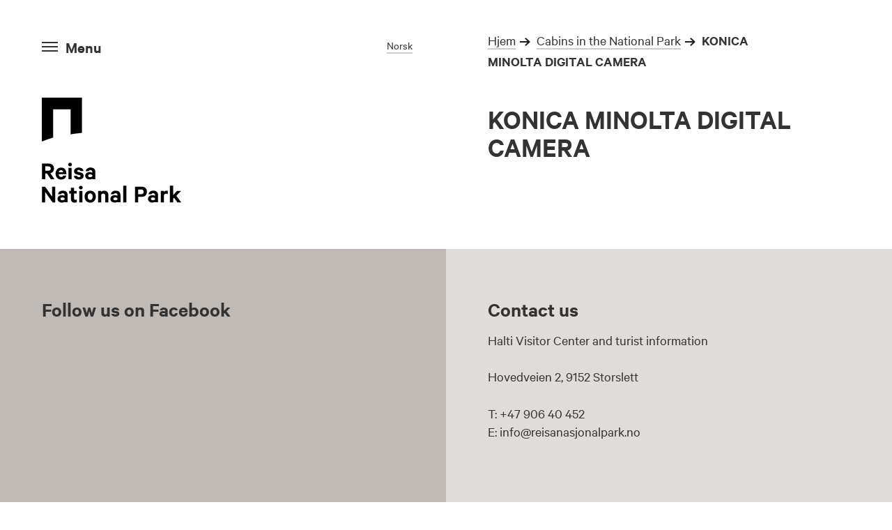

--- FILE ---
content_type: text/html; charset=UTF-8
request_url: https://reisanasjonalpark.no/en/cabins/konica-minolta-digital-camera-16/
body_size: 6062
content:
<!DOCTYPE html>
<html lang="en-GB" class="en">
<head>
<meta charset="UTF-8">
<meta name="viewport" content="width=device-width, initial-scale=1">
<link rel="shortcut icon" href="https://reisanasjonalpark.no/wp-content/themes/nasjonalparker/img/favicon.ico">
<link rel="apple-touch-icon-precomposed" href="https://reisanasjonalpark.no/wp-content/themes/nasjonalparker/img/apple-touch-icon-precomposed.png">

<meta name='robots' content='index, follow, max-image-preview:large, max-snippet:-1, max-video-preview:-1' />
	<style>img:is([sizes="auto" i], [sizes^="auto," i]) { contain-intrinsic-size: 3000px 1500px }</style>
	
	<!-- This site is optimized with the Yoast SEO plugin v26.4 - https://yoast.com/wordpress/plugins/seo/ -->
	<title>KONICA MINOLTA DIGITAL CAMERA &#8211; Reisa Nasjonalpark</title>
	<link rel="canonical" href="https://reisanasjonalpark.no/wp-content/uploads/nordkalottstua-halti-nps-as.jpg" />
	<meta property="og:locale" content="en_GB" />
	<meta property="og:type" content="article" />
	<meta property="og:title" content="KONICA MINOLTA DIGITAL CAMERA &#8211; Reisa Nasjonalpark" />
	<meta property="og:url" content="https://reisanasjonalpark.no/wp-content/uploads/nordkalottstua-halti-nps-as.jpg" />
	<meta property="og:site_name" content="Reisa Nasjonalpark" />
	<meta property="article:publisher" content="https://www.facebook.com/Reisanasjonalpark/" />
	<meta property="article:modified_time" content="2022-07-23T09:00:01+00:00" />
	<meta property="og:image" content="https://reisanasjonalpark.no/en/cabins/konica-minolta-digital-camera-16" />
	<meta property="og:image:width" content="2048" />
	<meta property="og:image:height" content="1536" />
	<meta property="og:image:type" content="image/jpeg" />
	<meta name="twitter:card" content="summary_large_image" />
	<script type="application/ld+json" class="yoast-schema-graph">{"@context":"https://schema.org","@graph":[{"@type":"WebPage","@id":"https://reisanasjonalpark.no/wp-content/uploads/nordkalottstua-halti-nps-as.jpg","url":"https://reisanasjonalpark.no/wp-content/uploads/nordkalottstua-halti-nps-as.jpg","name":"KONICA MINOLTA DIGITAL CAMERA &#8211; Reisa Nasjonalpark","isPartOf":{"@id":"https://reisanasjonalpark.no/en/#website"},"primaryImageOfPage":{"@id":"https://reisanasjonalpark.no/wp-content/uploads/nordkalottstua-halti-nps-as.jpg#primaryimage"},"image":{"@id":"https://reisanasjonalpark.no/wp-content/uploads/nordkalottstua-halti-nps-as.jpg#primaryimage"},"thumbnailUrl":"https://reisanasjonalpark.no/wp-content/uploads/nordkalottstua-halti-nps-as.jpg","datePublished":"2021-11-25T14:33:54+00:00","dateModified":"2022-07-23T09:00:01+00:00","breadcrumb":{"@id":"https://reisanasjonalpark.no/wp-content/uploads/nordkalottstua-halti-nps-as.jpg#breadcrumb"},"inLanguage":"en-GB","potentialAction":[{"@type":"ReadAction","target":["https://reisanasjonalpark.no/wp-content/uploads/nordkalottstua-halti-nps-as.jpg"]}]},{"@type":"ImageObject","inLanguage":"en-GB","@id":"https://reisanasjonalpark.no/wp-content/uploads/nordkalottstua-halti-nps-as.jpg#primaryimage","url":"https://reisanasjonalpark.no/wp-content/uploads/nordkalottstua-halti-nps-as.jpg","contentUrl":"https://reisanasjonalpark.no/wp-content/uploads/nordkalottstua-halti-nps-as.jpg","width":2048,"height":1536,"caption":"Cabin in the forest in summer"},{"@type":"BreadcrumbList","@id":"https://reisanasjonalpark.no/wp-content/uploads/nordkalottstua-halti-nps-as.jpg#breadcrumb","itemListElement":[{"@type":"ListItem","position":1,"name":"Hjem","item":"https://reisanasjonalpark.no/en/"},{"@type":"ListItem","position":2,"name":"Cabins in the National Park","item":"https://reisanasjonalpark.no/en/cabins/"},{"@type":"ListItem","position":3,"name":"KONICA MINOLTA DIGITAL CAMERA"}]},{"@type":"WebSite","@id":"https://reisanasjonalpark.no/en/#website","url":"https://reisanasjonalpark.no/en/","name":"Reisa Nasjonalpark","description":"Velkommen til Reisa nasjonalpark!","potentialAction":[{"@type":"SearchAction","target":{"@type":"EntryPoint","urlTemplate":"https://reisanasjonalpark.no/en/?s={search_term_string}"},"query-input":{"@type":"PropertyValueSpecification","valueRequired":true,"valueName":"search_term_string"}}],"inLanguage":"en-GB"}]}</script>
	<!-- / Yoast SEO plugin. -->


<link rel="alternate" type="application/rss+xml" title="Reisa Nasjonalpark &raquo; Feed" href="https://reisanasjonalpark.no/en/feed/" />
<link rel="alternate" type="application/rss+xml" title="Reisa Nasjonalpark &raquo; Comments Feed" href="https://reisanasjonalpark.no/en/comments/feed/" />

<link rel='stylesheet' id='wp-block-library-css' href='https://reisanasjonalpark.no/wp-includes/css/dist/block-library/style.min.css?ver=6.8.3' type='text/css' media='all' />
<style id='classic-theme-styles-inline-css' type='text/css'>
/*! This file is auto-generated */
.wp-block-button__link{color:#fff;background-color:#32373c;border-radius:9999px;box-shadow:none;text-decoration:none;padding:calc(.667em + 2px) calc(1.333em + 2px);font-size:1.125em}.wp-block-file__button{background:#32373c;color:#fff;text-decoration:none}
</style>
<style id='global-styles-inline-css' type='text/css'>
:root{--wp--preset--aspect-ratio--square: 1;--wp--preset--aspect-ratio--4-3: 4/3;--wp--preset--aspect-ratio--3-4: 3/4;--wp--preset--aspect-ratio--3-2: 3/2;--wp--preset--aspect-ratio--2-3: 2/3;--wp--preset--aspect-ratio--16-9: 16/9;--wp--preset--aspect-ratio--9-16: 9/16;--wp--preset--color--black: #000000;--wp--preset--color--cyan-bluish-gray: #abb8c3;--wp--preset--color--white: #ffffff;--wp--preset--color--pale-pink: #f78da7;--wp--preset--color--vivid-red: #cf2e2e;--wp--preset--color--luminous-vivid-orange: #ff6900;--wp--preset--color--luminous-vivid-amber: #fcb900;--wp--preset--color--light-green-cyan: #7bdcb5;--wp--preset--color--vivid-green-cyan: #00d084;--wp--preset--color--pale-cyan-blue: #8ed1fc;--wp--preset--color--vivid-cyan-blue: #0693e3;--wp--preset--color--vivid-purple: #9b51e0;--wp--preset--gradient--vivid-cyan-blue-to-vivid-purple: linear-gradient(135deg,rgba(6,147,227,1) 0%,rgb(155,81,224) 100%);--wp--preset--gradient--light-green-cyan-to-vivid-green-cyan: linear-gradient(135deg,rgb(122,220,180) 0%,rgb(0,208,130) 100%);--wp--preset--gradient--luminous-vivid-amber-to-luminous-vivid-orange: linear-gradient(135deg,rgba(252,185,0,1) 0%,rgba(255,105,0,1) 100%);--wp--preset--gradient--luminous-vivid-orange-to-vivid-red: linear-gradient(135deg,rgba(255,105,0,1) 0%,rgb(207,46,46) 100%);--wp--preset--gradient--very-light-gray-to-cyan-bluish-gray: linear-gradient(135deg,rgb(238,238,238) 0%,rgb(169,184,195) 100%);--wp--preset--gradient--cool-to-warm-spectrum: linear-gradient(135deg,rgb(74,234,220) 0%,rgb(151,120,209) 20%,rgb(207,42,186) 40%,rgb(238,44,130) 60%,rgb(251,105,98) 80%,rgb(254,248,76) 100%);--wp--preset--gradient--blush-light-purple: linear-gradient(135deg,rgb(255,206,236) 0%,rgb(152,150,240) 100%);--wp--preset--gradient--blush-bordeaux: linear-gradient(135deg,rgb(254,205,165) 0%,rgb(254,45,45) 50%,rgb(107,0,62) 100%);--wp--preset--gradient--luminous-dusk: linear-gradient(135deg,rgb(255,203,112) 0%,rgb(199,81,192) 50%,rgb(65,88,208) 100%);--wp--preset--gradient--pale-ocean: linear-gradient(135deg,rgb(255,245,203) 0%,rgb(182,227,212) 50%,rgb(51,167,181) 100%);--wp--preset--gradient--electric-grass: linear-gradient(135deg,rgb(202,248,128) 0%,rgb(113,206,126) 100%);--wp--preset--gradient--midnight: linear-gradient(135deg,rgb(2,3,129) 0%,rgb(40,116,252) 100%);--wp--preset--font-size--small: 13px;--wp--preset--font-size--medium: 20px;--wp--preset--font-size--large: 36px;--wp--preset--font-size--x-large: 42px;--wp--preset--spacing--20: 0.44rem;--wp--preset--spacing--30: 0.67rem;--wp--preset--spacing--40: 1rem;--wp--preset--spacing--50: 1.5rem;--wp--preset--spacing--60: 2.25rem;--wp--preset--spacing--70: 3.38rem;--wp--preset--spacing--80: 5.06rem;--wp--preset--shadow--natural: 6px 6px 9px rgba(0, 0, 0, 0.2);--wp--preset--shadow--deep: 12px 12px 50px rgba(0, 0, 0, 0.4);--wp--preset--shadow--sharp: 6px 6px 0px rgba(0, 0, 0, 0.2);--wp--preset--shadow--outlined: 6px 6px 0px -3px rgba(255, 255, 255, 1), 6px 6px rgba(0, 0, 0, 1);--wp--preset--shadow--crisp: 6px 6px 0px rgba(0, 0, 0, 1);}:where(.is-layout-flex){gap: 0.5em;}:where(.is-layout-grid){gap: 0.5em;}body .is-layout-flex{display: flex;}.is-layout-flex{flex-wrap: wrap;align-items: center;}.is-layout-flex > :is(*, div){margin: 0;}body .is-layout-grid{display: grid;}.is-layout-grid > :is(*, div){margin: 0;}:where(.wp-block-columns.is-layout-flex){gap: 2em;}:where(.wp-block-columns.is-layout-grid){gap: 2em;}:where(.wp-block-post-template.is-layout-flex){gap: 1.25em;}:where(.wp-block-post-template.is-layout-grid){gap: 1.25em;}.has-black-color{color: var(--wp--preset--color--black) !important;}.has-cyan-bluish-gray-color{color: var(--wp--preset--color--cyan-bluish-gray) !important;}.has-white-color{color: var(--wp--preset--color--white) !important;}.has-pale-pink-color{color: var(--wp--preset--color--pale-pink) !important;}.has-vivid-red-color{color: var(--wp--preset--color--vivid-red) !important;}.has-luminous-vivid-orange-color{color: var(--wp--preset--color--luminous-vivid-orange) !important;}.has-luminous-vivid-amber-color{color: var(--wp--preset--color--luminous-vivid-amber) !important;}.has-light-green-cyan-color{color: var(--wp--preset--color--light-green-cyan) !important;}.has-vivid-green-cyan-color{color: var(--wp--preset--color--vivid-green-cyan) !important;}.has-pale-cyan-blue-color{color: var(--wp--preset--color--pale-cyan-blue) !important;}.has-vivid-cyan-blue-color{color: var(--wp--preset--color--vivid-cyan-blue) !important;}.has-vivid-purple-color{color: var(--wp--preset--color--vivid-purple) !important;}.has-black-background-color{background-color: var(--wp--preset--color--black) !important;}.has-cyan-bluish-gray-background-color{background-color: var(--wp--preset--color--cyan-bluish-gray) !important;}.has-white-background-color{background-color: var(--wp--preset--color--white) !important;}.has-pale-pink-background-color{background-color: var(--wp--preset--color--pale-pink) !important;}.has-vivid-red-background-color{background-color: var(--wp--preset--color--vivid-red) !important;}.has-luminous-vivid-orange-background-color{background-color: var(--wp--preset--color--luminous-vivid-orange) !important;}.has-luminous-vivid-amber-background-color{background-color: var(--wp--preset--color--luminous-vivid-amber) !important;}.has-light-green-cyan-background-color{background-color: var(--wp--preset--color--light-green-cyan) !important;}.has-vivid-green-cyan-background-color{background-color: var(--wp--preset--color--vivid-green-cyan) !important;}.has-pale-cyan-blue-background-color{background-color: var(--wp--preset--color--pale-cyan-blue) !important;}.has-vivid-cyan-blue-background-color{background-color: var(--wp--preset--color--vivid-cyan-blue) !important;}.has-vivid-purple-background-color{background-color: var(--wp--preset--color--vivid-purple) !important;}.has-black-border-color{border-color: var(--wp--preset--color--black) !important;}.has-cyan-bluish-gray-border-color{border-color: var(--wp--preset--color--cyan-bluish-gray) !important;}.has-white-border-color{border-color: var(--wp--preset--color--white) !important;}.has-pale-pink-border-color{border-color: var(--wp--preset--color--pale-pink) !important;}.has-vivid-red-border-color{border-color: var(--wp--preset--color--vivid-red) !important;}.has-luminous-vivid-orange-border-color{border-color: var(--wp--preset--color--luminous-vivid-orange) !important;}.has-luminous-vivid-amber-border-color{border-color: var(--wp--preset--color--luminous-vivid-amber) !important;}.has-light-green-cyan-border-color{border-color: var(--wp--preset--color--light-green-cyan) !important;}.has-vivid-green-cyan-border-color{border-color: var(--wp--preset--color--vivid-green-cyan) !important;}.has-pale-cyan-blue-border-color{border-color: var(--wp--preset--color--pale-cyan-blue) !important;}.has-vivid-cyan-blue-border-color{border-color: var(--wp--preset--color--vivid-cyan-blue) !important;}.has-vivid-purple-border-color{border-color: var(--wp--preset--color--vivid-purple) !important;}.has-vivid-cyan-blue-to-vivid-purple-gradient-background{background: var(--wp--preset--gradient--vivid-cyan-blue-to-vivid-purple) !important;}.has-light-green-cyan-to-vivid-green-cyan-gradient-background{background: var(--wp--preset--gradient--light-green-cyan-to-vivid-green-cyan) !important;}.has-luminous-vivid-amber-to-luminous-vivid-orange-gradient-background{background: var(--wp--preset--gradient--luminous-vivid-amber-to-luminous-vivid-orange) !important;}.has-luminous-vivid-orange-to-vivid-red-gradient-background{background: var(--wp--preset--gradient--luminous-vivid-orange-to-vivid-red) !important;}.has-very-light-gray-to-cyan-bluish-gray-gradient-background{background: var(--wp--preset--gradient--very-light-gray-to-cyan-bluish-gray) !important;}.has-cool-to-warm-spectrum-gradient-background{background: var(--wp--preset--gradient--cool-to-warm-spectrum) !important;}.has-blush-light-purple-gradient-background{background: var(--wp--preset--gradient--blush-light-purple) !important;}.has-blush-bordeaux-gradient-background{background: var(--wp--preset--gradient--blush-bordeaux) !important;}.has-luminous-dusk-gradient-background{background: var(--wp--preset--gradient--luminous-dusk) !important;}.has-pale-ocean-gradient-background{background: var(--wp--preset--gradient--pale-ocean) !important;}.has-electric-grass-gradient-background{background: var(--wp--preset--gradient--electric-grass) !important;}.has-midnight-gradient-background{background: var(--wp--preset--gradient--midnight) !important;}.has-small-font-size{font-size: var(--wp--preset--font-size--small) !important;}.has-medium-font-size{font-size: var(--wp--preset--font-size--medium) !important;}.has-large-font-size{font-size: var(--wp--preset--font-size--large) !important;}.has-x-large-font-size{font-size: var(--wp--preset--font-size--x-large) !important;}
:where(.wp-block-post-template.is-layout-flex){gap: 1.25em;}:where(.wp-block-post-template.is-layout-grid){gap: 1.25em;}
:where(.wp-block-columns.is-layout-flex){gap: 2em;}:where(.wp-block-columns.is-layout-grid){gap: 2em;}
:root :where(.wp-block-pullquote){font-size: 1.5em;line-height: 1.6;}
</style>
<link rel='stylesheet' id='parent-style-css' href='https://reisanasjonalpark.no/wp-content/themes/nasjonalparker/style.css?ver=6.8.3' type='text/css' media='all' />
<link rel='stylesheet' id='nasjonalparker-style-css' href='https://reisanasjonalpark.no/wp-content/themes/nasjonalparker-child-theme/style.css?ver=6.8.3' type='text/css' media='all' />
<link rel='shortlink' href='https://reisanasjonalpark.no/?p=4362' />
<link rel="icon" href="https://reisanasjonalpark.no/wp-content/uploads/cropped-nn-logo-reisa-nasjonalpark-32x32.png" sizes="32x32" />
<link rel="icon" href="https://reisanasjonalpark.no/wp-content/uploads/cropped-nn-logo-reisa-nasjonalpark-192x192.png" sizes="192x192" />
<link rel="apple-touch-icon" href="https://reisanasjonalpark.no/wp-content/uploads/cropped-nn-logo-reisa-nasjonalpark-180x180.png" />
<meta name="msapplication-TileImage" content="https://reisanasjonalpark.no/wp-content/uploads/cropped-nn-logo-reisa-nasjonalpark-270x270.png" />
		<style type="text/css" id="wp-custom-css">
			li {
	margin-left: 2vw;
}		</style>
		</head>

<body class="attachment wp-singular attachment-template-default attachmentid-4362 attachment-jpeg wp-theme-nasjonalparker wp-child-theme-nasjonalparker-child-theme index">

<div id="fb-root"></div>
<script>(function(d, s, id) {
	var js, fjs = d.getElementsByTagName(s)[0];
	if (d.getElementById(id)) return;
	js = d.createElement(s); js.id = id;
	js.src = "//connect.facebook.net/en_GB/sdk.js#xfbml=1&version=v2.6&appId=1201342866584841";
	fjs.parentNode.insertBefore(js, fjs);
}(document, 'script', 'facebook-jssdk'));</script>
<!--[if lte IE 8]>
	<div class="browsehappy pad">
		<p>Hei! Det ser ut til at du bruker en utdatert nettleser. Opplevelsen av denne nettsiden blir derfor ikke som tiltenkt. Vi anbefaler at du oppdaterer til en nyere versjon, eller laster ned f.eks. <a href="https://www.mozilla.org/nb-NO/firefox/new/">Firefox</a> eller <a href="https://www.google.com/chrome/">Google Chrome</a></p>
	</div>
<![endif]-->

<div class="site" id="site">
	<!-- header-subpage.php -->
	<header class="header-page flex" role="banner">
		<div class="sidebar" id="menu">
	<header class="id-nav pad" role="banner">
					<div class="menu-sub">
				<div class="menu-btn-wrap">
	<div class="menu-btn menu-open">
		<div class="menu-btn-icon">
			<div class="line"></div>
			<div class="line"></div>
			<div class="line"></div>
		</div>
		<div class="menu-btn-text">Menu</div>
	</div>
</div>			</div>
				<div class="id-main">
			<h1 class="title-main">Reisa Nasjonalpark</h1>
						<a href="https://reisanasjonalpark.no/en" rel="home" class="logo-primary">
									<img src="https://reisanasjonalpark.no/wp-content/uploads/reisa-nasjonalpark-en.svg" class="logo-main" alt="Logo Reisa Nasjonalpark" />
							</a>
					</div>
		<div class="language ">
			<ul>	<li class="lang-item lang-item-5 lang-item-nb no-translation lang-item-first"><a lang="nb-NO" hreflang="nb-NO" href="https://reisanasjonalpark.no/">Norsk Bokmål</a></li>
	<li class="lang-item lang-item-11 lang-item-en current-lang"><a lang="en-GB" hreflang="en-GB" href="https://reisanasjonalpark.no/en/cabins/konica-minolta-digital-camera-16/" aria-current="true">English</a></li>
</ul>		</div>
		<div class="menu-mobile-wrap">
			<div class="menu-btn-wrap">
	<div class="menu-btn menu-open">
		<div class="menu-btn-icon">
			<div class="line"></div>
			<div class="line"></div>
			<div class="line"></div>
		</div>
		<div class="menu-btn-text">Menu</div>
	</div>
</div>		</div>
		<div class="weather-container pad">
					</div>
	</header>
</div>		<div class="menu-overlay">
	<div class="menu-inner">
		<div class="menu-btn-wrap menu-close-btn">
			<div class="menu-btn menu-open">
				<div class="menu-btn-icon">
					<div class="line"></div>
					<div class="line"></div>
					<div class="line"></div>
				</div>
				<div class="menu-btn-text">Menu</div>
			</div>
		</div>
		<div class="menu-col">
			<div class="pad">
				<div class="search-element">
					<form role="search" method="get" class="search-form" action="https://reisanasjonalpark.no/en/">
    <label>
        <input type="search" class="search-field"
            placeholder="Søk"
            value="" name="s"
            title="Search for:" />
    </label>
    <button><input type="submit" class="search-submit"
        value="Search" /></button>
</form>

				</div>
			</div>
			
			<div class="menu-contact pad">
								    	<div class="menu-contact-inner">
				    		<h3>Contact us</h3>
<p>Halti Visitor Center and turist information</p>
<p>Hovedveien 2, 9152 Storslett</p>
<p>T: +47 906 40 452<br />
E: info@reisanasjonalpark.no</p>
				    	</div>
							
							</div>
		</div>
		<nav class="menu-main pad">
			<div class="menu-main-inner">
				<div class="menu-primary_en-container"><ul id="menu-primary_en" class="menu"><li id="menu-item-2836" class="menu-item menu-item-type-post_type menu-item-object-page menu-item-has-children menu-item-2836"><a href="https://reisanasjonalpark.no/en/halti-national-park-centre/">Visitor Centre Reisa National Park – Halti</a>
<ul class="sub-menu">
	<li id="menu-item-5248" class="menu-item menu-item-type-post_type menu-item-object-page menu-item-5248"><a href="https://reisanasjonalpark.no/en/amazing-reisa-exhibition/">Amazing Reisa – exhibition</a></li>
	<li id="menu-item-4676" class="menu-item menu-item-type-post_type menu-item-object-page menu-item-4676"><a href="https://reisanasjonalpark.no/en/halti-national-park-centre/ovi-raishiin/">Ovi Raishiin – Visitor Point Reisa valley</a></li>
</ul>
</li>
<li id="menu-item-2838" class="menu-item menu-item-type-post_type menu-item-object-page menu-item-2838"><a href="https://reisanasjonalpark.no/en/storslett-national-park-village/">Storslett National Park Village</a></li>
<li id="menu-item-170" class="menu-item menu-item-type-post_type menu-item-object-page menu-item-170"><a href="https://reisanasjonalpark.no/en/about-the-national-park/">About the national park</a></li>
<li id="menu-item-5249" class="menu-item menu-item-type-post_type menu-item-object-page menu-item-5249"><a href="https://reisanasjonalpark.no/en/cabins/">Cabins in the National Park</a></li>
<li id="menu-item-5250" class="menu-item menu-item-type-post_type menu-item-object-page menu-item-5250"><a href="https://reisanasjonalpark.no/en/travel-and-accommodation/">Travel and accommodation</a></li>
<li id="menu-item-5251" class="menu-item menu-item-type-post_type menu-item-object-page menu-item-5251"><a href="https://reisanasjonalpark.no/en/hiking/">Hiking</a></li>
<li id="menu-item-5252" class="menu-item menu-item-type-post_type menu-item-object-page menu-item-5252"><a href="https://reisanasjonalpark.no/en/other-activities/">Other activities</a></li>
<li id="menu-item-5253" class="menu-item menu-item-type-post_type menu-item-object-page menu-item-5253"><a href="https://reisanasjonalpark.no/en/brochures/">Film and brochures from Reisa</a></li>
<li id="menu-item-5254" class="menu-item menu-item-type-post_type menu-item-object-page menu-item-5254"><a href="https://reisanasjonalpark.no/en/haldi-transboundary-area/">Háldi Transboundary Area</a></li>
<li id="menu-item-5302" class="menu-item menu-item-type-post_type menu-item-object-page menu-item-5302"><a href="https://reisanasjonalpark.no/en/climate-change-communication-and-adaptation-of-arctic-protected-areas-clap-project/">Climate change communication and adaptation of Arctic protected areas (CLAP) – project</a></li>
</ul></div>				<div class="menu-secondary_en-container"><ul id="menu-secondary_en" class="menu"><li id="menu-item-3439" class="menu-item menu-item-type-post_type menu-item-object-page menu-item-3439"><a href="https://reisanasjonalpark.no/en/how-to-get-here/">Getting to the national park</a></li>
</ul></div>			</div>
		</nav>
	</div>
</div>		<section class="intro-module pad col-67">
			<nav class="breadcrumbs">
				<p id="breadcrumbs"><span><span><a href="https://reisanasjonalpark.no/en/">Hjem</a></span> <span class="breadcrumb-next-icon">»</span> <span><a href="https://reisanasjonalpark.no/en/cabins/">Cabins in the National Park</a></span> <span class="breadcrumb-next-icon">»</span> <span class="breadcrumb_last" aria-current="page">KONICA MINOLTA DIGITAL CAMERA</span></span></p>			</nav>
			<h2 class="intro-title">KONICA MINOLTA DIGITAL CAMERA</h2>
			<div class="intro-ingress"></div>
		</section>	
	</header>
	
		
	<div class="grid">
		</div>
	

	<footer class="footer-main grid flex" id="footer" role="contentinfo">
	
				<div class="footer-social pad">
					<h3>Follow us on Facebook</h3>
					<div class="fb-page" data-href="https://www.facebook.com/Reisanasjonalpark//?fref=ts" data-tabs="timeline, events" data-small-header="false" data-adapt-container-width="true" data-height="400" data-hide-cover="true" data-show-facepile="false"></div>
				</div>
				<div class="footer-info pad" id="kontakt">
					<h3>Contact us</h3>
<p>Halti Visitor Center and turist information</p>
<p>Hovedveien 2, 9152 Storslett</p>
<p>T: +47 906 40 452<br />
E: info@reisanasjonalpark.no</p>
					<div class="footer-info-bottom pad">
						<a href="#" class="footer-logo" alt="">
														<svg role="img" title="Logo Norges nasjonalparker">
																<use xlink:href="https://reisanasjonalpark.no/wp-content/themes/nasjonalparker/css/defs.svg#logo-en"></use>
															</svg>
						</a>
						<div class="to-top">
							<svg role="img">
								<use xlink:href="https://reisanasjonalpark.no/wp-content/themes/nasjonalparker/css/defs.svg#arrow-up"></use>
							</svg>
							<p>To the top</p>
						</div>
					</div>
				</div>

	
	</footer>
</div><!-- #site -->


<script type="speculationrules">
{"prefetch":[{"source":"document","where":{"and":[{"href_matches":"\/*"},{"not":{"href_matches":["\/wp-*.php","\/wp-admin\/*","\/wp-content\/uploads\/*","\/wp-content\/*","\/wp-content\/plugins\/*","\/wp-content\/themes\/nasjonalparker-child-theme\/*","\/wp-content\/themes\/nasjonalparker\/*","\/*\\?(.+)"]}},{"not":{"selector_matches":"a[rel~=\"nofollow\"]"}},{"not":{"selector_matches":".no-prefetch, .no-prefetch a"}}]},"eagerness":"conservative"}]}
</script>
<script type="text/javascript" id="pll_cookie_script-js-after">
/* <![CDATA[ */
(function() {
				var expirationDate = new Date();
				expirationDate.setTime( expirationDate.getTime() + 31536000 * 1000 );
				document.cookie = "pll_language=en; expires=" + expirationDate.toUTCString() + "; path=/; secure; SameSite=Lax";
			}());
/* ]]> */
</script>
<script type="text/javascript" src="https://reisanasjonalpark.no/wp-content/themes/nasjonalparker/js/min/vendor-min.js?ver=20160623" id="nasjonalparker-vendor-js"></script>
<script type="text/javascript" src="https://reisanasjonalpark.no/wp-content/themes/nasjonalparker/js/min/site-min.js?ver=20160623" id="nasjonalparker-site-js"></script>
<!-- Global site tag (gtag.js) - Google Analytics -->
<script async src="https://www.googletagmanager.com/gtag/js?id=UA-144777126-1"></script>
<script>
  window.dataLayer = window.dataLayer || [];
  function gtag(){dataLayer.push(arguments);}
  gtag('js', new Date());

  gtag('config', 'UA-144777126-1');
</script>
<script src="https://reisanasjonalpark.no/wp-content/themes/nasjonalparker/js/flexibility.js"></script>

</body>
</html>


<!-- Page cached by LiteSpeed Cache 7.6.2 on 2026-01-16 03:30:11 -->

--- FILE ---
content_type: text/css
request_url: https://reisanasjonalpark.no/wp-content/themes/nasjonalparker/style.css?ver=6.8.3
body_size: 9533
content:
@charset "UTF-8";
/*
Theme Name: Norges Nasjonalparker
Theme URI: http://snohetta.com
Author: Snøhetta
Author URI: http://snohetta.com
Description: Nettside for aktører tilknyttet merkevaren Norges Nasjonalparker.
Version: 160701

Text Domain: nasjonalparker
*/
/* FONTS */
@font-face {
  font-family: 'Calibre';
  font-weight: 600;
  src: url("css/fonts/CalibreWeb-Semibold.eot");
  /* IE9 Compat Modes */
  src: url("css/fonts/CalibreWeb-Semibold.eot?#iefix") format("embedded-opentype"), url("css/fonts/CalibreWeb-Semibold.woff") format("woff"); }

@font-face {
  font-family: 'Calibre';
  font-weight: 400;
  src: url("css/fonts/CalibreWeb-Regular.eot");
  /* IE9 Compat Modes */
  src: url("css/fonts/CalibreWeb-Regular.eot?#iefix") format("embedded-opentype"), url("css/fonts/CalibreWeb-Regular.woff") format("woff"); }

/*! normalize.css v3.0.2 | MIT License | git.io/normalize */
/**
 * 1. Set default font family to sans-serif.
 * 2. Prevent iOS text size adjust after orientation change, without disabling
 *    user zoom.
 */
html {
  font-family: sans-serif;
  /* 1 */
  -ms-text-size-adjust: 100%;
  /* 2 */
  -webkit-text-size-adjust: 100%;
  /* 2 */ }

/**
 * Remove default margin.
 */
body {
  margin: 0; }

/* HTML5 display definitions
   ========================================================================== */
/**
 * Correct `block` display not defined for any HTML5 element in IE 8/9.
 * Correct `block` display not defined for `details` or `summary` in IE 10/11
 * and Firefox.
 * Correct `block` display not defined for `main` in IE 11.
 */
article,
aside,
details,
figcaption,
figure,
footer,
header,
hgroup,
main,
menu,
nav,
section,
summary {
  display: block; }

/**
 * 1. Correct `inline-block` display not defined in IE 8/9.
 * 2. Normalize vertical alignment of `progress` in Chrome, Firefox, and Opera.
 */
audio,
canvas,
progress,
video {
  display: inline-block;
  /* 1 */
  vertical-align: baseline;
  /* 2 */ }

/**
 * Prevent modern browsers from displaying `audio` without controls.
 * Remove excess height in iOS 5 devices.
 */
audio:not([controls]) {
  display: none;
  height: 0; }

/**
 * Address `[hidden]` styling not present in IE 8/9/10.
 * Hide the `template` element in IE 8/9/11, Safari, and Firefox < 22.
 */
[hidden],
template {
  display: none; }

/* Links
   ========================================================================== */
/**
 * Remove the gray background color from active links in IE 10.
 */
a {
  background-color: transparent; }

/**
 * Improve readability when focused and also mouse hovered in all browsers.
 */
a:active,
a:hover {
  outline: 0; }

/* Text-level semantics
   ========================================================================== */
/**
 * Address styling not present in IE 8/9/10/11, Safari, and Chrome.
 */
abbr[title] {
  border-bottom: 1px dotted; }

/**
 * Address style set to `bolder` in Firefox 4+, Safari, and Chrome.
 */
b,
strong {
  font-weight: bold; }

/**
 * Address styling not present in Safari and Chrome.
 */
dfn {
  font-style: italic; }

/**
 * Address variable `h1` font-size and margin within `section` and `article`
 * contexts in Firefox 4+, Safari, and Chrome.
 */
h1 {
  font-size: 2em;
  margin: 0.67em 0; }

/**
 * Address styling not present in IE 8/9.
 */
mark {
  background: #ff0;
  color: #000; }

/**
 * Address inconsistent and variable font size in all browsers.
 */
small {
  font-size: 80%; }

/**
 * Prevent `sub` and `sup` affecting `line-height` in all browsers.
 */
sub,
sup {
  font-size: 75%;
  line-height: 0;
  position: relative;
  vertical-align: baseline; }

sup {
  top: -0.5em; }

sub {
  bottom: -0.25em; }

/* Embedded content
   ========================================================================== */
/**
 * Remove border when inside `a` element in IE 8/9/10.
 */
img {
  border: 0; }

/**
 * Correct overflow not hidden in IE 9/10/11.
 */
svg:not(:root) {
  overflow: hidden; }

/* Grouping content
   ========================================================================== */
/**
 * Address margin not present in IE 8/9 and Safari.
 */
figure {
  margin: 1em 40px; }

/**
 * Address differences between Firefox and other browsers.
 */
hr {
  -webkit-box-sizing: content-box;
          box-sizing: content-box;
  height: 0; }

/**
 * Contain overflow in all browsers.
 */
pre {
  overflow: auto; }

/**
 * Address odd `em`-unit font size rendering in all browsers.
 */
code,
kbd,
pre,
samp {
  font-family: monospace, monospace;
  font-size: 1em; }

/* Forms
   ========================================================================== */
/**
 * Known limitation: by default, Chrome and Safari on OS X allow very limited
 * styling of `select`, unless a `border` property is set.
 */
/**
 * 1. Correct color not being inherited.
 *    Known issue: affects color of disabled elements.
 * 2. Correct font properties not being inherited.
 * 3. Address margins set differently in Firefox 4+, Safari, and Chrome.
 */
button,
input,
optgroup,
select,
textarea {
  color: inherit;
  /* 1 */
  font: inherit;
  /* 2 */
  margin: 0;
  /* 3 */ }

/**
 * Address `overflow` set to `hidden` in IE 8/9/10/11.
 */
button {
  overflow: visible; }

/**
 * Address inconsistent `text-transform` inheritance for `button` and `select`.
 * All other form control elements do not inherit `text-transform` values.
 * Correct `button` style inheritance in Firefox, IE 8/9/10/11, and Opera.
 * Correct `select` style inheritance in Firefox.
 */
button,
select {
  text-transform: none; }

/**
 * 1. Avoid the WebKit bug in Android 4.0.* where (2) destroys native `audio`
 *    and `video` controls.
 * 2. Correct inability to style clickable `input` types in iOS.
 * 3. Improve usability and consistency of cursor style between image-type
 *    `input` and others.
 */
button,
html input[type="button"],
input[type="reset"],
input[type="submit"] {
  -webkit-appearance: button;
  /* 2 */
  cursor: pointer;
  /* 3 */ }

/**
 * Re-set default cursor for disabled elements.
 */
button[disabled],
html input[disabled] {
  cursor: default; }

/**
 * Remove inner padding and border in Firefox 4+.
 */
button::-moz-focus-inner,
input::-moz-focus-inner {
  border: 0;
  padding: 0; }

/**
 * Address Firefox 4+ setting `line-height` on `input` using `!important` in
 * the UA stylesheet.
 */
input {
  line-height: normal; }

/**
 * It's recommended that you don't attempt to style these elements.
 * Firefox's implementation doesn't respect box-sizing, padding, or width.
 *
 * 1. Address box sizing set to `content-box` in IE 8/9/10.
 * 2. Remove excess padding in IE 8/9/10.
 */
input[type="checkbox"],
input[type="radio"] {
  -webkit-box-sizing: border-box;
          box-sizing: border-box;
  /* 1 */
  padding: 0;
  /* 2 */ }

/**
 * Fix the cursor style for Chrome's increment/decrement buttons. For certain
 * `font-size` values of the `input`, it causes the cursor style of the
 * decrement button to change from `default` to `text`.
 */
input[type="number"]::-webkit-inner-spin-button,
input[type="number"]::-webkit-outer-spin-button {
  height: auto; }

/**
 * 1. Address `appearance` set to `searchfield` in Safari and Chrome.
 * 2. Address `box-sizing` set to `border-box` in Safari and Chrome
 *    (include `-moz` to future-proof).
 */
input[type="search"] {
  -webkit-appearance: textfield;
  /* 1 */
  -webkit-box-sizing: content-box;
  /* 2 */
  box-sizing: content-box; }

/**
 * Remove inner padding and search cancel button in Safari and Chrome on OS X.
 * Safari (but not Chrome) clips the cancel button when the search input has
 * padding (and `textfield` appearance).
 */
input[type="search"]::-webkit-search-cancel-button,
input[type="search"]::-webkit-search-decoration {
  -webkit-appearance: none; }

/**
 * Define consistent border, margin, and padding.
 */
fieldset {
  border: 1px solid #c0c0c0;
  margin: 0 2px;
  padding: 0.35em 0.625em 0.75em; }

/**
 * 1. Correct `color` not being inherited in IE 8/9/10/11.
 * 2. Remove padding so people aren't caught out if they zero out fieldsets.
 */
legend {
  border: 0;
  /* 1 */
  padding: 0;
  /* 2 */ }

/**
 * Remove default vertical scrollbar in IE 8/9/10/11.
 */
textarea {
  overflow: auto; }

/**
 * Don't inherit the `font-weight` (applied by a rule above).
 * NOTE: the default cannot safely be changed in Chrome and Safari on OS X.
 */
optgroup {
  font-weight: bold; }

/* Tables
   ========================================================================== */
/**
 * Remove most spacing between table cells.
 */
table {
  border-collapse: collapse;
  border-spacing: 0; }

td,
th {
  padding: 0; }

/*! normalize-opentype.css v0.2.4 | MIT License | kennethormandy.com/journal/normalize-opentype-css */
/**
 * 1. Inherit style issues with custom selections, per robsterlini.co.uk/journal/opentype-and-selection-dont-mix
 * 2. Turn on kerning, standard ligatures, and proportional, oldstyle numerals
 *    Turn off all other ligatures, tabular, lining numerals, and alternates
      Uses same settings for tables
 * 3. Hard-codes fallback text selection for issue #18, color is Chrome’s per via http://stackoverflow.com/a/16094931/864799
 */
::-moz-selection {
  color: inherit;
  /* 1. */
  text-shadow: inherit;
  /* 2. */
  background-color: #ACCEF7;
  /* 3. */ }

::selection {
  color: inherit;
  /* 1. */
  text-shadow: inherit;
  /* 2. */
  background-color: #ACCEF7;
  /* 3. */ }

html, body, table {
  -webkit-font-feature-settings: "kern" 1, "liga" 1, "calt" 1, "pnum" 1, "tnum" 0, "onum" 1, "lnum" 0, "dlig" 0;
  font-feature-settings: "kern" 1, "liga" 1, "calt" 1, "pnum" 1, "tnum" 0, "onum" 1, "lnum" 0, "dlig" 0;
  /* 2. */ }

/* Headings
========================================================================== */
/**
 * 1. Turn on discretionary ligatures for larger headings
 */
h1, h2, h3 {
  -webkit-font-feature-settings: "kern" 1, "liga" 1, "calt" 1, "pnum" 1, "tnum" 0, "onum" 1, "lnum" 0, "dlig" 1;
  font-feature-settings: "kern" 1, "liga" 1, "calt" 1, "pnum" 1, "tnum" 0, "onum" 1, "lnum" 0, "dlig" 1;
  /* 1. */ }

/* Text-level semantics
========================================================================== */
/**
 * 1. Change all letters to uppercase
 * 2. Turn on small caps for upper and lowercase letters
 */
abbr {
  text-transform: uppercase;
  /* 1 */
  -webkit-font-feature-settings: "kern" 1, "liga" 1, "calt" 1, "pnum" 1, "tnum" 0, "onum" 1, "lnum" 0, "smcp" 1, "c2sc" 1;
  font-feature-settings: "kern" 1, "liga" 1, "calt" 1, "pnum" 1, "tnum" 0, "onum" 1, "lnum" 0, "smcp" 1, "c2sc" 1;
  /* 2 */ }

/*
 * TODO: Turn on diagonal fractions where appropriate
 */
time {
  -webkit-font-feature-settings: "kern" 1, "liga" 1, "calt" 1, "pnum" 1, "tnum" 0, "onum" 1, "lnum" 0;
  font-feature-settings: "kern" 1, "liga" 1, "calt" 1, "pnum" 1, "tnum" 0, "onum" 1, "lnum" 0; }

/*
 * 1. Turn off kerning and ligatures,
 *    Turn on lining, tabular numerals, slashed zero
 */
pre, kbd, samp, code {
  -webkit-font-feature-settings: "kern" 0, "liga" 0, "calt" 1, "dlig" 0, "pnum" 0, "tnum" 1, "onum" 0, "lnum" 1, "zero" 1;
  font-feature-settings: "kern" 0, "liga" 0, "calt" 1, "dlig" 0, "pnum" 0, "tnum" 1, "onum" 0, "lnum" 1, "zero" 1;
  /* 1. */ }

/**
 * 1. Turn on proper supercript numerals
 */
sup {
  -webkit-font-feature-settings: "kern" 1, "liga" 1, "calt" 1, "pnum" 1, "tnum" 0, "onum" 1, "lnum" 0, "dlig" 0, "sups" 1;
  font-feature-settings: "kern" 1, "liga" 1, "calt" 1, "pnum" 1, "tnum" 0, "onum" 1, "lnum" 0, "dlig" 0, "sups" 1;
  /* 1. */ }

/**
 * 1. Turn on proper subscript numerals
 */
sub {
  -webkit-font-feature-settings: "kern" 1, "liga" 1, "calt" 1, "pnum" 1, "tnum" 0, "onum" 1, "lnum" 0, "dlig" 0, "subs" 1;
  font-feature-settings: "kern" 1, "liga" 1, "calt" 1, "pnum" 1, "tnum" 0, "onum" 1, "lnum" 0, "dlig" 0, "subs" 1;
  /* 1. */ }

/* Grouping content
========================================================================== */
/**
 * TODO: Adds proper bullets
 */
/*
 * TODO:
 * 1. Adds counters for lists
 * 2. Use proper numerals for lists
 */
/**
 * Adds proper small caps
 */
/**
 * TODO: scmp, sc2c, pnum, case sensitive forms for postal codes
 */
/* Forms
========================================================================== */
/**
 * 1. Turns on lining, proportional numerals without clarified zeroes
 * TODO: Additional input modes https://developer.mozilla.org/en/docs/Web/HTML/Element/Input#attr-inputmode
 */
input[type="color"], input[type="date"], input[type="datetime"], input[type="datetime-local"], input[type="number"], input[type="range"], input[type="tel"], input[type="week"] {
  -webkit-font-feature-settings: "kern" 0, "liga" 1, "calt" 1, "pnum" 1, "tnum" 0, "onum" 0, "lnum" 1, "zero" 0;
  font-feature-settings: "kern" 0, "liga" 1, "calt" 1, "pnum" 1, "tnum" 0, "onum" 0, "lnum" 1, "zero" 0;
  /* 1. */ }

/* Localisation
========================================================================== */
/* Tables
========================================================================== */
/**
 * 1. Turns on tabular, lining numerals and slashed zero
 */
tbody, caption {
  -webkit-font-feature-settings: "kern" 1, "liga" 1, "calt" 1, "pnum" 0, "tnum" 1, "onum" 0, "lnum" 1, "zero" 1;
  font-feature-settings: "kern" 1, "liga" 1, "calt" 1, "pnum" 0, "tnum" 1, "onum" 0, "lnum" 1, "zero" 1;
  /* 1. */ }

/* Grid system */
.grid {
  display: block;
  float: left;
  width: 100%; }
  .grid:after {
    clear: both;
    content: "";
    display: table; }

.flex {
  display: -webkit-box;
  display: -ms-flexbox;
  display: flex;
  -webkit-box-orient: vertical;
  -webkit-box-direction: normal;
      -ms-flex-direction: column;
          flex-direction: column;
  width: 100%; }
  @media only screen and (min-width: 60em) {
    .flex {
      -webkit-box-orient: horizontal;
      -webkit-box-direction: normal;
          -ms-flex-direction: row;
              flex-direction: row; } }
  .flex:after {
    clear: both;
    content: "";
    display: table; }

.pad {
  float: left;
  padding: 2em 1.5em 1.5em;
  width: 100%; }
  @media only screen and (min-width: 42em) {
    .pad {
      padding: 3em 2.5em 2.5em; } }
  @media only screen and (min-width: 60em) {
    .pad {
      padding: 2.5em 2em 2em; } }
  @media only screen and (min-width: 75em) {
    .pad {
      padding: 3.5em 3em 3em; } }

/* Global styles ----------------------------------------------------- */
/* ------------------------------------------------------------------- */
*, *:before, *:after {
  -webkit-box-sizing: border-box;
          box-sizing: border-box; }

body {
  background: #ffffff;
  color: #333333;
  font: 400 1em/1.3125 Calibre, Helvetica, Arial, sans-serif;
  -webkit-font-smoothing: antialiased;
  -moz-osx-font-smoothing: grayscale;
  margin: 0;
  overflow-x: hidden;
  text-rendering: optimizeLegibility; }
  @media only screen and (min-width: 42em) {
    body {
      font-size: 1.25em; } }
  @media only screen and (min-width: 60em) {
    body {
      font-size: 1.125em; } }
  @media only screen and (min-width: 75em) {
    body {
      font-size: 1.25em; } }
  @media only screen and (min-width: 90em) {
    body {
      font-size: 1.25vw; } }
  body.no-scroll {
    overflow: hidden; }

a {
  border-bottom: 2px solid rgba(0, 0, 0, 0.2);
  color: inherit;
  text-decoration: none;
  -webkit-transition: border-bottom-color 0.3s;
  transition: border-bottom-color 0.3s; }
  a:active, a:focus, a:hover {
    border-bottom-color: currentColor; }

blockquote {
  font-size: 1.5em;
  font-weight: 600;
  margin: 1em;
  padding-top: 0.5em;
  position: relative; }
  blockquote:before {
    background: #99cc66;
    content: "";
    height: 3px;
    position: absolute;
    top: 0;
    left: 0;
    width: 1em; }

button, input[type="search"], input[type="text"] {
  -webkit-appearance: none;
     -moz-appearance: none;
          appearance: none;
  border: none;
  border-radius: 0;
  font: inherit;
  margin: 0;
  outline: 0;
  padding: 0.2em 0.4em 0.25em; }

button {
  background: #8f8780;
  border: 2px solid #8f8780;
  color: #ffffff; }
  button:hover {
    background: #089292;
    border-color: #089292; }
  button input {
    -webkit-appearance: none;
       -moz-appearance: none;
            appearance: none;
    background: none;
    border: none;
    border-radius: 0;
    padding: 0;
    margin: 0; }

input[type="search"], input[type="text"] {
  border: 2px solid #8f8780; }
  input[type="search"]:focus, input[type="text"]:focus {
    background: #eceae9;
    border-color: #089292; }

input + button {
  margin-left: -0.3em; }

figure {
  margin: 0;
  max-width: 100%;
  padding: 0;
  width: 100%; }
  figure img {
    float: left; }

figcaption {
  color: #777777; }

h1, h2, h3, h4, h5, h6 {
  font: inherit;
  font-weight: 600;
  line-height: 1.1;
  margin: 0;
  margin-bottom: 0.5em; }

h2, h3 {
  font-size: 1.5em; }

hr {
  border: none;
  border-bottom: 1px solid #777777; }

img {
  height: auto;
  max-width: 100%; }

p {
  margin: 0;
  margin-bottom: 1.3125em;
  max-width: 30em; }
  p.indent {
    text-indent: 2em; }

strong {
  font-weight: 600; }

svg[role="img"] {
  background-color: transparent;
  fill: currentColor;
  width: 1.5em;
  height: 1.5em;
  vertical-align: middle;
  margin-right: 0.5em;
  margin-left: 0; }

ul, li {
  margin: 0;
  padding: 0; }

::-moz-selection {
  background: #333333;
  color: #ffffff; }

::selection {
  background: #333333;
  color: #ffffff; }

.browsehappy {
  background: #ffe1c2;
  float: left;
  position: relative;
  width: 100%;
  z-index: 300; }

.screen-reader-text {
  clip: rect(1px, 1px, 1px, 1px);
  position: absolute !important;
  height: 1px;
  width: 1px;
  overflow: hidden; }

.screen-reader-text:focus {
  background-color: #f1f1f1;
  border-radius: 3px;
  -webkit-box-shadow: 0 0 2px 2px rgba(0, 0, 0, 0.6);
          box-shadow: 0 0 2px 2px rgba(0, 0, 0, 0.6);
  clip: auto !important;
  color: #21759b;
  display: block;
  font-size: 14px;
  font-size: 0.875rem;
  font-weight: bold;
  height: auto;
  left: 5px;
  line-height: normal;
  padding: 15px 23px 14px;
  text-decoration: none;
  top: 5px;
  width: auto;
  z-index: 100000;
  /* Above WP toolbar. */ }

@-webkit-keyframes fadeUp {
  0% {
    opacity: 0;
    -webkit-transform: translateY(1.5rem);
            transform: translateY(1.5rem); }
  100% {
    opacity: 1;
    -webkit-transform: translateY(0);
            transform: translateY(0); } }

@keyframes fadeUp {
  0% {
    opacity: 0;
    -webkit-transform: translateY(1.5rem);
            transform: translateY(1.5rem); }
  100% {
    opacity: 1;
    -webkit-transform: translateY(0);
            transform: translateY(0); } }

@-webkit-keyframes fadeDown {
  0% {
    opacity: 0;
    -webkit-transform: translateY(-1.5rem);
            transform: translateY(-1.5rem); }
  100% {
    opacity: 1;
    -webkit-transform: translateY(0);
            transform: translateY(0); } }

@keyframes fadeDown {
  0% {
    opacity: 0;
    -webkit-transform: translateY(-1.5rem);
            transform: translateY(-1.5rem); }
  100% {
    opacity: 1;
    -webkit-transform: translateY(0);
            transform: translateY(0); } }

@-webkit-keyframes fadeIn {
  0% {
    opacity: 0; }
  50% {
    opacity: 0; }
  100% {
    opacity: 1; } }

@keyframes fadeIn {
  0% {
    opacity: 0; }
  50% {
    opacity: 0; }
  100% {
    opacity: 1; } }

/* Wrapper modules ---------------------------------------------- */
/* -------------------------------------------------------------- */
.site {
  background: #ffffff;
  float: left;
  position: relative;
  -webkit-transition: opacity 0.5s ease-in-out;
  transition: opacity 0.5s ease-in-out;
  width: 100%;
  z-index: 200; }
  .site:after {
    clear: both;
    content: "";
    display: table; }
  .fade-out .site {
    opacity: 0; }

.module:not(.bg-color) + .module {
  padding-top: 0; }

/* Elements ----------------------------------------------------- */
/* -------------------------------------------------------------- */
/* Header area */
.header-main {
  background: #089292;
  width: 100%; }

.intro-module {
  background: #ffffff;
  -ms-flex-preferred-size: 100%;
      flex-basis: 100%;
  width: 100%; }
  @media only screen and (min-width: 60em) {
    .intro-module {
      float: left;
      -ms-flex-preferred-size: 50%;
          flex-basis: 50%;
      width: 50%; } }

.intro-inner {
  background: #089292; }
  .intro-inner ::-moz-selection {
    background: #ffffff;
    color: #333333; }
  .intro-inner ::selection {
    background: #ffffff;
    color: #333333; }

.intro-title {
  font-size: 1.75em;
  line-height: 1;
  margin-top: -0.25em;
  margin-bottom: 0.5em; }
  @media only screen and (min-width: 42em) {
    .intro-title {
      font-size: 2em; } }

.intro-ingress {
  font-size: 1.125em;
  font-weight: 600;
  line-height: 1.1;
  -webkit-hyphens: none;
      -ms-hyphens: none;
          hyphens: none;
  max-width: 25em; }
  @media only screen and (min-width: 60em) {
    .intro-ingress {
      font-size: 1.25em; } }
  .intro-ingress p:last-child {
    margin-bottom: 0; }

.breadcrumbs {
  display: block;
  margin: -0.5em 0 3em;
  padding-right: 4em; }
  @media only screen and (min-width: 60em) {
    .breadcrumbs {
      margin-top: -1.25em; } }
  .breadcrumbs p {
    max-width: 100%; }
  .breadcrumbs .breadcrumb-next-icon {
    background: url("img/arrow-r.svg") center/contain no-repeat;
    display: inline-block;
    height: 1.5em;
    margin-left: 0.1em;
    margin-right: 0.25em;
    text-indent: -999em;
    width: 0.75em; }
    .breadcrumbs .breadcrumb-next-icon a {
      color: #333333; }
  .breadcrumbs .breadcrumb_last {
    color: #333333;
    font-weight: 600; }
  .breadcrumbs .icon {
    height: 0.5em;
    width: 0.5em; }

.sidebar {
  background: #eceae9;
  background: #ffffff;
  -ms-flex-preferred-size: 100%;
      flex-basis: 100%;
  position: relative;
  width: 100%; }
  @media only screen and (min-width: 60em) {
    .sidebar {
      -ms-flex-preferred-size: 50%;
          flex-basis: 50%;
      float: right;
      width: 50%; } }

/* Image main */
.img-main {
  background: #eceae9;
  border: none;
  cursor: url("img/cursor-arrow.png"), auto;
  cursor: -webkit-image-set(url("img/cursor-arrow.png") 1x, url("img/cursor-arrow@2x.png") 2x), auto;
  float: left;
  height: 56.25vw;
  min-height: 20em;
  max-height: 75vh;
  outline: none;
  position: relative;
  width: 100%;
  z-index: 100; }

.img-main-inner {
  height: 56.25vw;
  min-height: 20em;
  max-height: 75vh;
  position: absolute;
  top: 0;
  left: 0;
  width: 100%; }
  .img-main-inner.i-2 {
    -webkit-animation-name: fadeImages;
            animation-name: fadeImages;
    -webkit-animation-delay: 5s;
            animation-delay: 5s;
    -webkit-animation-duration: 15s;
            animation-duration: 15s;
    -webkit-animation-iteration-count: infinite;
            animation-iteration-count: infinite;
    opacity: 0; }

@-webkit-keyframes fadeImages {
  0% {
    opacity: 0; }
  25% {
    opacity: 1; }
  50% {
    opacity: 1; }
  75% {
    opacity: 0; } }

@keyframes fadeImages {
  0% {
    opacity: 0; }
  25% {
    opacity: 1; }
  50% {
    opacity: 1; }
  75% {
    opacity: 0; } }

/* Language chooser */
.language {
  position: absolute;
  top: 2em;
  right: 1em; }
  @media only screen and (min-width: 42em) {
    .language {
      right: 2em; } }
  @media only screen and (min-width: 60em) {
    .language {
      top: 2em;
      right: 2em; } }
  @media only screen and (min-width: 75em) {
    .language {
      top: 2.75em;
      right: 2em; } }
  .language.lang-logo-2 {
    top: 1em !important;
    right: 1em !important; }
  .language ul {
    list-style: none; }
  .language li {
    float: left;
    margin-right: 0.5em; }
    @media only screen and (min-width: 60em) {
      .language li {
        font-size: 0.8125em; } }
    .language li.current-lang {
      display: none;
      font-weight: 600; }
      .language li.current-lang a {
        border-bottom-color: #99cc66; }

/* Logo */
.id-main {
  -js-display: flex;
  display: -webkit-box;
  display: -ms-flexbox;
  display: flex;
  width: 100%; }
  .home .id-main {
    padding-bottom: 0; }
    @media only screen and (min-width: 60em) {
      .home .id-main {
        padding-bottom: 2em; } }

.title-main {
  display: none; }

.logo-primary, .logo-secondary {
  border: none;
  display: block;
  -webkit-transition: opacity 0.5s;
  transition: opacity 0.5s; }
  .logo-primary:hover, .logo-secondary:hover {
    opacity: 0.7; }

.logo-primary {
  max-width: 100%; }

.logo-secondary {
  margin-left: 3em; }

.logo-main {
  border: none;
  display: block;
  width: 7em; }
  @media only screen and (min-width: 60em) {
    .logo-main {
      width: 10em; } }
  @media only screen and (min-width: 60em) {
    .home .logo-main {
      width: 10em; } }

/* Menu */
.menu-mobile-wrap {
  float: right;
  margin-top: -0.75em; }
  @media only screen and (min-width: 60em) {
    .menu-mobile-wrap {
      display: none; } }

.menu-sub {
  display: none; }
  @media only screen and (min-width: 60em) {
    .menu-sub {
      display: block; } }

.front-menu-btn-wrap {
  display: none;
  margin: -0.5em 0 -0.5em;
  padding-bottom: 0; }
  @media only screen and (min-width: 60em) {
    .front-menu-btn-wrap {
      display: block; } }
  .front-menu-btn-wrap .menu-btn-wrap {
    margin-top: 0;
    padding-bottom: 0; }

.menu-btn-wrap {
  margin-top: -0.5em; }
  @media only screen and (min-width: 60em) {
    .menu-btn-wrap {
      padding-bottom: 4em; } }

.menu-btn {
  cursor: pointer;
  font-size: 1.125em;
  font-weight: 600;
  float: left;
  position: relative;
  -webkit-transition: color 0.5s ease-in-out;
  transition: color 0.5s ease-in-out;
  z-index: 1; }
  @media only screen and (min-width: 60em) {
    .menu-btn {
      z-index: 2000; } }
  .menu-btn.is-active {
    color: #333333; }

.menu-btn-icon {
  float: left;
  height: 14px;
  position: relative;
  width: 1em; }
  .menu-btn-icon .line {
    background: currentColor;
    height: 2px;
    -webkit-transition: opacity 0.5s ease-in-out, background 0.5s ease-in-out, -webkit-transform 0.5s ease-in-out;
    transition: opacity 0.5s ease-in-out, background 0.5s ease-in-out, -webkit-transform 0.5s ease-in-out;
    transition: transform 0.5s ease-in-out, opacity 0.5s ease-in-out, background 0.5s ease-in-out;
    transition: transform 0.5s ease-in-out, opacity 0.5s ease-in-out, background 0.5s ease-in-out, -webkit-transform 0.5s ease-in-out;
    width: 1em; }
    .menu-btn-icon .line:nth-child(2) {
      margin: 4px 0; }
    .menu-btn-icon .line.is-active {
      background: #333333; }
  .menu-btn-icon.is-active .line:nth-child(2) {
    opacity: 0; }
  .menu-btn-icon.is-active .line:nth-child(1) {
    -webkit-transform: translateY(6px) rotate(45deg);
            transform: translateY(6px) rotate(45deg); }
  .menu-btn-icon.is-active .line:nth-child(3) {
    -webkit-transform: translateY(-6px) rotate(-45deg);
            transform: translateY(-6px) rotate(-45deg); }

.menu-btn-text {
  float: left;
  height: 1em;
  line-height: 1;
  padding-left: 0.5em;
  position: relative;
  top: -0.15em; }

.menu-overlay {
  background: #cbe6b3;
  display: none;
  height: 100%;
  overflow: auto;
  -webkit-overflow-scrolling: touch;
  position: fixed;
  top: 0;
  left: 0;
  width: 100vw;
  z-index: 1000; }
  .menu-overlay.is-active {
    display: block; }

.menu-inner {
  -js-display: flex;
  display: -webkit-box;
  display: -ms-flexbox;
  display: flex;
  -ms-flex-wrap: wrap;
      flex-wrap: wrap;
  min-height: 100vh;
  position: relative; }

.menu-close-btn {
  position: absolute;
  top: 2em;
  left: 1.4em; }
  @media only screen and (min-width: 42em) {
    .menu-close-btn {
      top: 2.5em;
      left: 2.4em; } }
  @media only screen and (min-width: 60em) {
    .menu-close-btn {
      display: none; } }

.menu-main {
  background: rgba(255, 255, 255, 0.2);
  -webkit-box-ordinal-group: 2;
      -ms-flex-order: 1;
          order: 1;
  width: 100%; }
  @media only screen and (min-width: 60em) {
    .menu-main {
      min-height: 100vh;
      -webkit-box-ordinal-group: 3;
          -ms-flex-order: 2;
              order: 2;
      width: 50%; } }
  .menu-main .menu-main-inner {
    font-size: 1.25em;
    padding-top: 1.3125em; }
    @media only screen and (min-width: 60em) {
      .menu-main .menu-main-inner {
        font-size: 1.25em; } }
    @media only screen and (min-width: 75em) {
      .menu-main .menu-main-inner {
        font-size: 2.5vw; } }
  .menu-main ul {
    font-weight: 600;
    list-style: none;
    margin-bottom: 2em; }
    .menu-main ul:last-child {
      margin: 0; }
  .menu-main li {
    font-size: 1em;
    margin-bottom: 0.25em;
    margin-right: 1em; }
  .menu-main a {
    display: inline;
    line-height: 1.1;
    padding-bottom: 0; }
  .menu-main .current-menu-item a, .menu-main .current-page-ancestor a {
    border-bottom-color: #99cc66; }
  .menu-main div {
    margin-bottom: 2em; }
    .menu-main div:last-child {
      margin-bottom: 0; }

.menu-col {
  -webkit-box-ordinal-group: 3;
      -ms-flex-order: 2;
          order: 2;
  width: 100%; }
  @media only screen and (min-width: 60em) {
    .menu-col {
      -webkit-box-ordinal-group: 2;
          -ms-flex-order: 1;
              order: 1;
      width: 50%; } }

.search-element {
  font-size: 1.125em;
  margin-bottom: 1em;
  width: 100%; }
  @media only screen and (min-width: 60em) {
    .search-element {
      font-size: 1.5em; } }
  .search-element label {
    display: block;
    float: left; }
  .search-element input[type="search"] {
    background: #ffffff;
    border: none; }
  .search-element button {
    background: #777777;
    border: none;
    border-top-right-radius: 2px;
    border-bottom-right-radius: 2px;
    float: left; }
    .search-element button:hover {
      background: #333333; }

.menu-contact {
  padding-top: 0; }

.menu-contact-inner {
  border-top: 1px solid rgba(0, 0, 0, 0.1);
  padding-top: 1.5em; }

/* Weather */
.weather-container {
  display: none;
  position: absolute;
  bottom: -5em;
  left: 0; }
  @media only screen and (min-width: 42em) {
    .weather-container {
      bottom: -6em; } }
  @media only screen and (min-width: 60em) {
    .weather-container {
      display: block;
      bottom: 0; } }

.weather {
  color: #ffffff;
  display: none;
  font-size: 1.125em;
  font-weight: 600;
  height: 1em;
  line-height: 1;
  margin: 2em 0 0em;
  position: relative;
  width: 100%; }
  @media only screen and (min-width: 60em) {
    .weather {
      color: #333333;
      margin: 1.3125em 0 -0.5em; } }

.weather-credit {
  background: #cbe6b3;
  border-radius: 2px;
  cursor: help;
  font-size: 0.75em;
  opacity: 0;
  padding: 0.5em;
  position: absolute;
  top: -0.5em;
  left: -0.5em;
  -webkit-transition: opacity 0.5s ease-in-out;
  transition: opacity 0.5s ease-in-out; }
  .weather-credit:hover {
    opacity: 1; }
  .weather-credit p {
    margin-bottom: 0; }

#yr-varsel {
  float: left;
  width: 100%; }

.yr-head-2, .yr-head-1 {
  display: none; }

.weather-text, .weather-temp {
  display: inline-block; }

.weather-text {
  display: none;
  margin-right: 0.35em; }
  .nb .weather-text {
    display: inline-block; }

/* Footer */
.footer-main {
  -js-display: flex;
  display: -webkit-box;
  display: -ms-flexbox;
  display: flex; }

.footer-social {
  background: #bfbab6;
  -ms-flex-preferred-size: 50%;
      flex-basis: 50%; }
  .footer-social a {
    border: none; }

.footer-info {
  background: #dfdddb;
  -ms-flex-preferred-size: 50%;
      flex-basis: 50%;
  padding-bottom: 14em;
  position: relative; }

.footer-info-bottom {
  position: absolute;
  bottom: 0;
  left: 0;
  width: 100%; }

.footer-logo {
  border: none;
  display: block;
  float: left;
  height: 6em;
  position: relative;
  width: 8.5em; }
  @media only screen and (min-width: 60em) {
    .footer-logo {
      bottom: -1em; } }
  .footer-logo svg {
    height: 100%;
    width: 100%; }

.to-top {
  cursor: pointer;
  float: right;
  font-size: 1em;
  text-align: right;
  padding: 1em;
  position: relative;
  bottom: -3em;
  width: auto; }
  @media only screen and (min-width: 60em) {
    .to-top {
      bottom: -4em; } }
  .to-top:hover p {
    border-color: currentColor; }
  .to-top p {
    border-bottom: 2px solid rgba(0, 0, 0, 0.2);
    display: inline; }
  .to-top svg[role="img"] {
    height: 1em;
    width: 1em; }

/* Modules ----------------------------------------------------- */
/* ------------------------------------------------------------- */
/* Table ("Fakta") */
.table {
  background: #ffffff;
  padding: 1.5em;
  width: 100%; }
  @media only screen and (min-width: 60em) {
    .table {
      display: table;
      padding: 3em; } }
  @media only screen and (min-width: 75em) {
    .table {
      padding: 6em; } }

.table-title {
  font-size: 1.5em;
  margin-bottom: 0; }
  @media only screen and (min-width: 60em) {
    .table-title {
      margin-bottom: 0.5em; } }

.table-preamble {
  font-weight: 600; }

.table-row {
  border-bottom: 1px solid #bfbab6;
  padding: 1em 0 0.8em;
  width: 100%;
  max-width: 50em; }
  .table-row:first-child {
    border-width: 2px;
    padding-left: 0; }
  .table-row:last-child {
    border-bottom: none; }
  @media only screen and (min-width: 60em) {
    .table-row {
      border: none;
      display: table-row; }
      .table-row:first-child .col {
        border-width: 2px; } }

.table-col {
  width: 100%; }
  @media only screen and (min-width: 60em) {
    .table-col {
      border-top: 1px solid #bfbab6;
      display: table-cell;
      padding: 0.5em 0.5em 0 0;
      width: auto; } }
  .table-col:nth-child(1) {
    font-weight: 600; }
    @media only screen and (min-width: 60em) {
      .table-col:nth-child(1) {
        padding-left: 0.5em; } }
  .table-col:nth-child(2) {
    padding-left: 2em; }
    @media only screen and (min-width: 60em) {
      .table-col:nth-child(2) {
        padding-left: 0; } }
  .table-col p {
    max-width: 28em; }
  .table-col img {
    height: 1em;
    margin-right: 0.5em;
    position: relative;
    top: -3px;
    vertical-align: bottom; }
    @media only screen and (min-width: 60em) {
      .table-col img {
        height: 1.5em;
        margin-right: 1em;
        top: 0; } }
  .table-col ul {
    list-style: none; }

/* Map */
.map-container {
  float: left;
  position: relative;
  width: 100%; }

.map-main {
  float: left;
  height: 30em;
  height: 80vw;
  position: relative;
  width: 100%; }
  @media only screen and (min-width: 60em) {
    .map-main {
      height: 45vw; } }

.infowindow-content {
  font-family: Calibre, Helvetica, Arial, sans-serif;
  font-size: 1.25em;
  padding: 1.5em 1em 1.25em; }

/* Page link ("Tema") */
.tema {
  background: #ffffff;
  border: none;
  -js-display: flex;
  display: -webkit-box;
  display: -ms-flexbox;
  display: flex;
  min-height: 27vw;
  -webkit-transition: background 0.8s;
  transition: background 0.8s; }
  .tema:hover {
    background: #ffe1c2; }
    .tema:hover .tema-img-2 {
      opacity: 1; }
    @media only screen and (min-width: 60em) {
      .tema:hover .tema-meta:after {
        opacity: 1;
        -webkit-transform: translateX(0.35em);
                transform: translateX(0.35em); } }
  @media only screen and (min-width: 60em) {
    .tema:nth-child(odd) .tema-meta {
      -webkit-box-ordinal-group: 3;
          -ms-flex-order: 2;
              order: 2; }
    .tema:nth-child(odd) .tema-img {
      -webkit-box-ordinal-group: 2;
          -ms-flex-order: 1;
              order: 1; } }

.tema-meta {
  -ms-flex-preferred-size: 50%;
      flex-basis: 50%;
  position: relative; }
  .tema-meta:after {
    background: url("img/arrow-r.svg") top right/contain no-repeat;
    content: "";
    height: 1em;
    padding-right: 1.5em;
    position: absolute;
    bottom: 2em;
    -webkit-transition: opacity 0.5s, -webkit-transform 0.8s;
    transition: opacity 0.5s, -webkit-transform 0.8s;
    transition: opacity 0.5s, transform 0.8s;
    transition: opacity 0.5s, transform 0.8s, -webkit-transform 0.8s; }
    @media only screen and (min-width: 60em) {
      .tema-meta:after {
        opacity: 1;
        -webkit-transform: translateX(-0.35em);
                transform: translateX(-0.35em); } }
    @media only screen and (min-width: 75em) {
      .tema-meta:after {
        bottom: 3em; } }
  .tema-meta.inview {
    opacity: 0;
    -webkit-transform: translateY(1em);
            transform: translateY(1em);
    -webkit-transition: opacity 1.5s, -webkit-transform 0.8s;
    transition: opacity 1.5s, -webkit-transform 0.8s;
    transition: opacity 1.5s, transform 0.8s;
    transition: opacity 1.5s, transform 0.8s, -webkit-transform 0.8s; }
    .tema-meta.inview.visible {
      opacity: 1;
      -webkit-transform: translateY(0);
              transform: translateY(0); }

.tema-title {
  font-size: 1.75em;
  margin-bottom: 0.5em; }

.tema-intro {
  margin-bottom: 2.5em; }

.tema-img {
  background: #e3e1e0;
  -webkit-backface-visibility: hidden;
          backface-visibility: hidden;
  -ms-flex-preferred-size: 50%;
      flex-basis: 50%;
  min-height: 15em;
  overflow: hidden;
  position: relative; }

.tema-img-1, .tema-img-2 {
  -webkit-backface-visibility: hidden;
          backface-visibility: hidden;
  height: 100%;
  position: absolute;
  top: 0;
  left: 0;
  width: 100%; }
  .tema-img-1.inview, .tema-img-2.inview {
    -webkit-transform: scale(1.01);
            transform: scale(1.01);
    -webkit-transition: opacity 0.8s, -webkit-transform 2s;
    transition: opacity 0.8s, -webkit-transform 2s;
    transition: transform 2s, opacity 0.8s;
    transition: transform 2s, opacity 0.8s, -webkit-transform 2s; }
    .tema-img-1.inview.visible, .tema-img-2.inview.visible {
      -webkit-transform: scale(1);
              transform: scale(1); }

.tema-img-2 {
  opacity: 0;
  -webkit-transition: opacity 0.8s;
  transition: opacity 0.8s; }

/* Text module */
.text-module {
  background: #ffffff; }
  .text-module h1, .text-module h2, .text-module h3, .text-module h4, .text-module h5, .text-module h6 {
    margin-bottom: 1.3125rem; }
  .text-module.fjell-light {
    background: #eceae9; }
  .text-module.kveld-light {
    background: #ffe1c2; }
  .text-module.mose-light {
    background: #cbe6b3; }

@media only screen and (min-width: 60em) {
  .text-block {
    width: 50%; }
    .text-block:nth-child(2) {
      background: rgba(0, 0, 0, 0.1); } }

.text-block p:last-child {
  margin-bottom: 0; }

.text-block ul {
  margin-left: 1em; }
  @media only screen and (min-width: 75em) {
    .text-block ul {
      margin-left: 0; } }

/* Expandable */
.expand-btn {
  background: none;
  border: none;
  border-bottom: 2px solid;
  color: #333333;
  font-size: 0.75em;
  margin-top: 1.25em;
  padding: 0; }
  .expand-btn:hover {
    background: none;
    border-color: currentColor; }

.expand-main, .expand-extra {
  background: #eceae9;
  -js-display: flex;
  display: -webkit-box;
  display: -ms-flexbox;
  display: flex;
  -webkit-box-orient: vertical;
  -webkit-box-direction: normal;
      -ms-flex-direction: column;
          flex-direction: column;
  float: left;
  width: 100%; }
  @media only screen and (min-width: 60em) {
    .expand-main, .expand-extra {
      -webkit-box-orient: horizontal;
      -webkit-box-direction: normal;
          -ms-flex-direction: row;
              flex-direction: row; } }

.expand-intro {
  width: 100%; }
  @media only screen and (min-width: 60em) {
    .expand-intro {
      width: 50%; } }

.expand-main-img {
  min-height: 15em;
  width: 100%; }
  @media only screen and (min-width: 60em) {
    .expand-main-img {
      width: 50%; } }

.expand-extra {
  background: #f2f1f0;
  position: relative;
  -webkit-box-orient: vertical;
  -webkit-box-direction: normal;
      -ms-flex-direction: column;
          flex-direction: column; }
  .expand-extra .text-module {
    background: inherit; }
  .expand-extra .table {
    border-top: 1px solid #bfbab6;
    padding: 3.5em;
    background: inherit; }
  .expand-extra figure {
    float: left;
    margin-bottom: 1.3125em;
    width: 100% !important; }
    .expand-extra figure img {
      width: 100%; }

/* Activity */
.activity {
  background: #ffe1c2; }

.activity-module-header {
  float: left;
  width: 100%; }

.activity-row {
  border-top: 1px solid rgba(0, 0, 0, 0.15);
  display: none;
  float: left;
  padding: 1.5em 0;
  width: 100%; }
  .activity-row:last-of-type {
    border-bottom: 1px solid rgba(0, 0, 0, 0.15); }
  .activity-row.row-show {
    display: block; }

.activity-col {
  float: left;
  width: 100%; }
  @media only screen and (min-width: 60em) {
    .activity-col {
      padding-right: 2em;
      width: 50%; } }

.activity-img-col {
  margin-top: 1em;
  width: 100%; }
  @media only screen and (min-width: 60em) {
    .activity-img-col {
      margin-top: 0;
      width: 25%; } }
  @media only screen and (min-width: 75em) {
    .activity-img-col {
      width: 25%; } }

.activity-row-title-link {
  display: inline-block;
  margin-bottom: 0.5em; }

.activity-row-title {
  font-size: 1.25em;
  margin: 0; }

.activity-row-link {
  font-weight: 600; }

/* Page specific ----------------------------------------------- */
/* ------------------------------------------------------------- */
/* Front page */
.home .intro-module {
  background: #99cc66;
  color: #ffffff; }
  .home .intro-module .language {
    color: #333333; }
    .home .intro-module .language li.current-lang a {
      border-bottom-color: #333333; }
    @media only screen and (min-width: 60em) {
      .home .intro-module .language {
        color: inherit; }
        .home .intro-module .language li.current-lang a {
          border-bottom-color: #99cc66; } }

.home.page-template-page-frontpage .intro-module {
  background: #089292; }

.home .sidebar {
  background: #99cc66; }
  .home .sidebar .language {
    display: none; }

.home .header-frontpage .sidebar {
  float: left;
  -webkit-box-ordinal-group: 2;
      -ms-flex-order: 1;
          order: 1; }

.home .header-frontpage .intro-module {
  float: right;
  -webkit-box-ordinal-group: 3;
      -ms-flex-order: 2;
          order: 2; }

.news-module {
  background: #cbe6b3;
  color: #333333;
  -js-display: flex;
  display: -webkit-box;
  display: -ms-flexbox;
  display: flex;
  -ms-flex-wrap: wrap;
      flex-wrap: wrap; }

.news-module-header {
  -js-display: flex;
  display: -webkit-box;
  display: -ms-flexbox;
  display: flex;
  padding-bottom: 0;
  width: 100%; }

.news-module-col {
  border-bottom: 1px solid rgba(0, 0, 0, 0.15);
  float: left;
  padding-bottom: 0.5em;
  width: 100%; }
  @media only screen and (min-width: 60em) {
    .news-module-col {
      width: 50%; } }
  .news-module-col:nth-child(2) {
    padding-top: 0;
    padding-right: 0;
    padding-bottom: 0;
    text-align: right; }
    @media only screen and (min-width: 60em) {
      .news-module-col:nth-child(2) {
        text-align: left; } }

.news-item {
  float: left;
  padding-top: 1em;
  padding-right: 5%;
  min-width: 12em;
  width: 100%; }
  @media only screen and (min-width: 60em) {
    .news-item {
      margin-bottom: 0;
      width: 50%; }
      .news-item:last-child {
        display: block; } }

.news-item-time {
  display: block;
  font-weight: 600;
  margin: 0.5em 0; }

.news-item-title {
  display: inline;
  font-size: 1.25em;
  margin-bottom: 0; }

.news-item-paragraph {
  margin-top: 0.5em; }
  .news-item-paragraph p:last-child {
    margin-bottom: 0; }

/* Page */
.page .header-page {
  -ms-flex-wrap: wrap;
      flex-wrap: wrap; }

.page .sidebar {
  float: right;
  -webkit-box-ordinal-group: 2;
      -ms-flex-order: 1;
          order: 1; }
  @media only screen and (min-width: 60em) {
    .page .sidebar {
      -webkit-box-ordinal-group: 3;
          -ms-flex-order: 2;
              order: 2; } }

.page .intro-module {
  background: #ffe1c2;
  float: left;
  -webkit-box-ordinal-group: 3;
      -ms-flex-order: 2;
          order: 2; }
  @media only screen and (min-width: 60em) {
    .page .intro-module {
      -webkit-box-ordinal-group: 2;
          -ms-flex-order: 1;
              order: 1; } }

/* Page parent */
.page-img {
  background: #eceae9;
  border: none;
  cursor: url("img/cursor-arrow.png"), auto;
  cursor: -webkit-image-set(url("img/cursor-arrow.png") 1x, url("img/cursor-arrow@2x.png") 2x), auto;
  display: block;
  height: 56.25vw;
  max-height: calc(100vh - 13em);
  position: relative; }

.page-img-inner {
  height: 100%;
  position: absolute;
  top: 0;
  left: 0;
  width: 100%; }
  .page-img-inner.i-2 {
    -webkit-animation-name: fadeImages;
            animation-name: fadeImages;
    -webkit-animation-delay: 5s;
            animation-delay: 5s;
    -webkit-animation-duration: 15s;
            animation-duration: 15s;
    -webkit-animation-iteration-count: infinite;
            animation-iteration-count: infinite;
    opacity: 0; }

.page-nav {
  font-size: 1em; }
  .page-nav ul {
    list-style: none;
    margin-top: 2em; }
  .page-nav li {
    display: inline-block;
    margin-right: 0.5em;
    margin-top: 0.25em; }

/* Page child */
.page-child .intro-module {
  background: #ffe1c2; }

.page-sub-img {
  cursor: default; }

/* Archive */
.header-archive .logo-main {
  display: none; }

.header-archive .id-nav {
  margin-bottom: -1.5em; }
  @media only screen and (min-width: 42em) {
    .header-archive .id-nav {
      margin-bottom: -3.5em; } }
  @media only screen and (min-width: 60em) {
    .header-archive .id-nav {
      margin-bottom: 0; } }

.header-archive .menu-mobile-wrap {
  float: left;
  margin-top: 0.75em; }
  @media only screen and (min-width: 42em) {
    .header-archive .menu-mobile-wrap {
      margin-top: 0; } }

.archive {
  background: #ffffff;
  -js-display: flex;
  display: -webkit-box;
  display: -ms-flexbox;
  display: flex;
  -webkit-box-orient: vertical;
  -webkit-box-direction: normal;
      -ms-flex-direction: column;
          flex-direction: column; }
  @media only screen and (min-width: 60em) {
    .archive {
      -webkit-box-orient: horizontal;
      -webkit-box-direction: normal;
          -ms-flex-direction: row;
              flex-direction: row; } }

.archive-main {
  -ms-flex-preferred-size: 100%;
      flex-basis: 100%; }
  @media only screen and (min-width: 60em) {
    .archive-main {
      -ms-flex-preferred-size: 67%;
          flex-basis: 67%; } }

.archive-title {
  font-size: 2em;
  margin-bottom: 0; }

.archive-items {
  -js-display: flex;
  display: -webkit-box;
  display: -ms-flexbox;
  display: flex;
  -webkit-box-flex: 0;
      -ms-flex: 0 1 auto;
          flex: 0 1 auto;
  -ms-flex-wrap: wrap;
      flex-wrap: wrap;
  -webkit-box-pack: justify;
      -ms-flex-pack: justify;
          justify-content: space-between;
  padding-top: 0;
  padding-bottom: 0; }

.archive-item {
  background: #ffe1c2;
  border: none;
  -js-display: flex;
  display: -webkit-box;
  display: -ms-flexbox;
  display: flex;
  -ms-flex-wrap: wrap;
      flex-wrap: wrap;
  margin-bottom: 1.5em;
  margin-bottom: 5%;
  -webkit-transition: background-color 0.3s;
  transition: background-color 0.3s;
  width: 100%; }
  @media only screen and (min-width: 75em) {
    .archive-item {
      width: 47.5%; } }
  .archive-item:hover {
    background: rgba(255, 153, 51, 0.5); }

.archive-meta, .archive-img {
  -webkit-box-flex: 1;
      -ms-flex-positive: 1;
          flex-grow: 1;
  width: 100%; }

.archive-meta {
  padding: 1.5em; }
  .archive-meta h3 {
    margin-bottom: 0.5em; }
  .archive-meta .archive-time {
    display: inline-block;
    font-weight: 600;
    margin-bottom: 0.5em; }
  .archive-meta p {
    margin-bottom: 0; }

.archive-img {
  -ms-flex-item-align: end;
      align-self: flex-end; }
  .archive-img img {
    float: left;
    width: 100%; }

.archive-aside {
  background: #089292;
  color: #ffffff; }

/* News article single */
.header-single {
  background: transparent;
  padding-bottom: 0; }
  .header-single .sidebar {
    background: inherit;
    float: right;
    -webkit-box-ordinal-group: 2;
        -ms-flex-order: 1;
            order: 1; }
    @media only screen and (min-width: 60em) {
      .header-single .sidebar {
        -webkit-box-ordinal-group: 3;
            -ms-flex-order: 2;
                order: 2; } }
    .header-single .sidebar .logo-main {
      display: none;
      max-width: 8em; }
  .header-single .id-nav {
    margin-bottom: -1.5em; }
    @media only screen and (min-width: 42em) {
      .header-single .id-nav {
        margin-bottom: -3.5em; } }
    @media only screen and (min-width: 60em) {
      .header-single .id-nav {
        margin-bottom: 0; } }
  .header-single .menu-mobile-wrap {
    float: left;
    margin-top: 0.75em; }
  .header-single .intro-module {
    background: inherit;
    float: left;
    padding-bottom: 0;
    -webkit-box-ordinal-group: 3;
        -ms-flex-order: 2;
            order: 2; }
    @media only screen and (min-width: 60em) {
      .header-single .intro-module {
        -webkit-box-ordinal-group: 2;
            -ms-flex-order: 1;
                order: 1; } }
  .header-single .intro-ingress {
    margin-bottom: 1.3125em; }

.news-article {
  background: #ffffff;
  width: 100%; }

.news-article-header {
  background: transparent;
  -ms-flex-preferred-size: 100%;
      flex-basis: 100%; }

.news-article-title {
  font-size: 2em;
  margin-bottom: 0.25em; }

.news-article-time {
  display: block;
  font-weight: 600;
  margin-bottom: 1.3125em; }

.news-article-ingress {
  font-size: 1.25em;
  font-weight: 600;
  margin-bottom: 1.3125em; }
  .news-article-ingress p:last-child {
    margin-bottom: 0; }

.news-article-img-main {
  margin-bottom: 1.5em;
  padding-top: 0;
  width: 100%; }
  @media only screen and (min-width: 60em) {
    .news-article-img-main {
      margin-bottom: 2em; } }

@inlucde r(l) {
  .news-article-img-main {
    margin-bottom: 3em; } }
  .news-article-img-main img {
    width: 100%; }
  .news-article-img-main figcaption {
    padding-top: 1em;
    padding-right: 0; }

.news-article-content {
  -js-display: flex;
  display: -webkit-box;
  display: -ms-flexbox;
  display: flex;
  -ms-flex-wrap: wrap;
      flex-wrap: wrap;
  padding-top: 0; }
  .news-article-content p {
    margin-bottom: 1.3125em; }

.news-article-col {
  -ms-flex-preferred-size: 100%;
      flex-basis: 100%; width: 100%; }
  @media only screen and (min-width: 60em) {
    .news-article-col {
      -ms-flex-preferred-size: 50%;
          flex-basis: 50%; width: 50%; } }

.news-article-footer {
  background: #ffe1c2;
  -js-display: flex;
  display: -webkit-box;
  display: -ms-flexbox;
  display: flex;
  -ms-flex-preferred-size: 100%;
      flex-basis: 100%;
  -webkit-box-orient: vertical;
  -webkit-box-direction: normal;
      -ms-flex-direction: column;
          flex-direction: column;
  min-height: 15em;
  min-height: 20vw; }
  @media only screen and (min-width: 60em) {
    .news-article-footer {
      -webkit-box-orient: horizontal;
      -webkit-box-direction: normal;
          -ms-flex-direction: row;
              flex-direction: row; } }

.news-article-nav {
  -js-display: flex;
  display: -webkit-box;
  display: -ms-flexbox;
  display: flex;
  -ms-flex-wrap: wrap;
      flex-wrap: wrap;
  width: 100%; }

.news-nav-link {
  border: none;
  -ms-flex-preferred-size: 100%;
      flex-basis: 100%; }
  @media only screen and (min-width: 60em) {
    .news-nav-link {
      -ms-flex-preferred-size: 50%;
          flex-basis: 50%; } }

.news-nav-title {
  font-size: 1.5em; }

.news-nav-time {
  display: block;
  font-weight: 600;
  margin-bottom: 0.5em; }

.news-prev {
  background: rgba(255, 153, 51, 0.3); }

/* 404 */
.error404 .intro-module {
  background: none;
  padding-bottom: 0; }

.error404 .archive {
  background: #cbe6b3; }

.error404 .id-nav {
  background: #ffffff; }

.error404 .archive-aside {
  display: none; }

.error-404-content {
  padding-top: 0; }

/* Content-none.php / No results */
.no-results {
  padding-top: 0; }
/*# sourceMappingURL=style.css.map */

--- FILE ---
content_type: text/css
request_url: https://reisanasjonalpark.no/wp-content/themes/nasjonalparker-child-theme/style.css?ver=6.8.3
body_size: -164
content:
/*
 Theme Name:  Norges Nasjonalparker Child Theme
 Description:  Child Theme for Norges Nasjonalparker
 Template:     nasjonalparker
 Version:      1.0.0
*/

/*****Add any custom CSS below this line*****/

--- FILE ---
content_type: image/svg+xml
request_url: https://reisanasjonalpark.no/wp-content/uploads/reisa-nasjonalpark-en.svg
body_size: 1249
content:
<?xml version="1.0" encoding="utf-8"?>
<!-- Generator: Adobe Illustrator 21.1.0, SVG Export Plug-In . SVG Version: 6.00 Build 0)  -->
<svg version="1.1" id="Layer_1" xmlns="http://www.w3.org/2000/svg" xmlns:xlink="http://www.w3.org/1999/xlink" x="0px" y="0px"
	 viewBox="0 0 500 393" style="enable-background:new 0 0 500 393;" xml:space="preserve">
<g id="en">
	<g>
		<g>
			<path d="M12.3,272.3v21.1H0.6v-56.5h23.3c11.9,0,19.8,6.4,19.8,18c0,9-5,14.7-12.9,16.7l14.9,21.9H32.4l-14-21.1H12.3z
				 M12.3,262.7h10.9c5.9,0,8.9-3.1,8.9-7.8c0-4.8-3-7.9-8.9-7.9H12.3V262.7z"/>
			<path d="M87.6,280c-1.5,8.7-7.9,14.4-18.2,14.4c-12,0-20-8.7-20-21.5c0-12.4,8.3-21.5,19.8-21.5c12.1,0,18.7,8.4,18.7,20.4v3.5
				H60.4c0.4,6.2,3.9,9.9,8.9,9.9c3.9,0,6.7-1.7,7.6-5.2H87.6z M60.7,268.4h15.9c-0.1-4.3-2.7-7.7-7.4-7.7
				C64.8,260.6,61.7,263.3,60.7,268.4z"/>
			<path d="M101.3,246.9c-3.7,0-6.8-2.7-6.8-6.5c0-3.8,3.1-6.5,6.8-6.5c3.6,0,6.7,2.8,6.7,6.5C108,244.2,104.9,246.9,101.3,246.9z
				 M107,293.4H95.6v-41.2H107V293.4z"/>
			<path d="M126.1,281.2c0.9,2.9,3.5,4.5,6.9,4.5c3.5,0,5.8-1.4,5.8-4.1c0-1.8-1.3-2.8-4.1-3.5l-8.3-1.8
				c-6.3-1.5-10.7-4.7-10.7-11.6c0-8,7.2-13.4,16.4-13.4c10.4,0,16.1,5,17.5,12.7h-10.9c-0.7-2.3-2.7-4.1-6.4-4.1
				c-2.8,0-5.4,1.3-5.4,3.9c0,1.7,1.1,2.6,3.7,3.2l8.5,1.9c7.2,1.8,11,5.7,11,12c0,8.4-7.3,13.4-16.9,13.4c-10,0-17.1-4.8-18.3-13.2
				H126.1z"/>
			<path d="M181,293.4v-2.2c-1.4,1.4-5.5,2.9-10,2.9c-8.3,0-15.3-4.8-15.3-13.4c0-7.8,7-13.2,15.9-13.2c3.6,0,7.7,1.2,9.4,2.4v-3
				c0-3.5-2.1-6.4-6.7-6.4c-3.2,0-5.2,1.5-6.1,3.9h-10.9c1.2-7.5,7.9-13.2,17.3-13.2c11,0,17.3,6,17.3,15.8v26.2H181z M181,279.2
				c-1-2.2-4.1-3.6-7.5-3.6c-3.6,0-7.3,1.6-7.3,5.1c0,3.6,3.7,5.1,7.3,5.1c3.3,0,6.4-1.4,7.5-3.6V279.2z"/>
			<path d="M47.9,376.4h-9.3l-26.7-37.7v37.7H0.6v-56.5h11.1l25,35.7v-35.7h11.3V376.4z"/>
			<path d="M81.6,376.4v-2.2c-1.4,1.4-5.5,2.9-10,2.9c-8.3,0-15.3-4.8-15.3-13.4c0-7.8,7-13.2,15.9-13.2c3.6,0,7.7,1.2,9.4,2.4v-3
				c0-3.5-2.1-6.4-6.7-6.4c-3.2,0-5.2,1.5-6.1,3.9H57.9c1.2-7.5,7.9-13.2,17.3-13.2c11,0,17.3,6,17.3,15.8v26.2H81.6z M81.6,362.2
				c-1-2.2-4.1-3.6-7.5-3.6c-3.6,0-7.3,1.6-7.3,5.1c0,3.6,3.7,5.1,7.3,5.1c3.3,0,6.4-1.4,7.5-3.6V362.2z"/>
			<path d="M104.4,344.5h-6.3v-9.2h6.3v-11.1h11.3v11.1h9v9.2h-9v18c0,3.2,1.8,4.7,4.7,4.7c1.8,0,3.7-0.6,5-1.4V376
				c-1.6,0.8-4.3,1.3-7.4,1.3c-8.4,0-13.6-4.1-13.6-13.3V344.5z"/>
			<path d="M139.9,329.9c-3.7,0-6.8-2.7-6.8-6.5c0-3.8,3.1-6.5,6.8-6.5c3.6,0,6.7,2.8,6.7,6.5C146.6,327.2,143.5,329.9,139.9,329.9z
				 M145.6,376.4h-11.4v-41.2h11.4V376.4z"/>
			<path d="M173.6,377.3c-12,0-20.2-8.8-20.2-21.5c0-12.7,8.2-21.5,20.2-21.5c12,0,20.2,8.8,20.2,21.5
				C193.8,368.5,185.6,377.3,173.6,377.3z M173.6,344c-5.7,0-8.8,5-8.8,11.9c0,6.8,3.1,11.8,8.8,11.8c5.7,0,8.8-5,8.8-11.8
				C182.4,349,179.3,344,173.6,344z"/>
			<path d="M201.5,335.3h11.4v3.8c2.2-2.6,6.3-4.7,11.1-4.7c9.3,0,14.6,6.1,14.6,15.2v26.9h-11.4v-24.5c0-4.3-2.2-7.3-6.7-7.3
				c-3.5,0-6.5,2.1-7.5,5.7v26.1h-11.4V335.3z"/>
			<path d="M271.3,376.4v-2.2c-1.4,1.4-5.5,2.9-10,2.9c-8.3,0-15.3-4.8-15.3-13.4c0-7.8,7-13.2,15.9-13.2c3.6,0,7.7,1.2,9.4,2.4v-3
				c0-3.5-2.1-6.4-6.7-6.4c-3.2,0-5.2,1.5-6.1,3.9h-10.9c1.2-7.5,7.9-13.2,17.3-13.2c11,0,17.3,6,17.3,15.8v26.2H271.3z
				 M271.3,362.2c-1-2.2-4.1-3.6-7.5-3.6c-3.6,0-7.3,1.6-7.3,5.1c0,3.6,3.7,5.1,7.3,5.1c3.3,0,6.4-1.4,7.5-3.6V362.2z"/>
			<path d="M303.4,376.4H292v-59.9h11.4V376.4z"/>
			<path d="M345.9,356.8v19.6h-11.7v-56.5h23c12,0,19.9,6.4,19.9,18.5c0,12-7.9,18.4-19.9,18.4H345.9z M356.5,329.9h-10.6v16.9h10.6
				c6.1,0,9-3.5,9-8.4C365.6,333.3,362.6,329.9,356.5,329.9z"/>
			<path d="M406.2,376.4v-2.2c-1.4,1.4-5.5,2.9-10,2.9c-8.3,0-15.3-4.8-15.3-13.4c0-7.8,7-13.2,15.9-13.2c3.6,0,7.7,1.2,9.4,2.4v-3
				c0-3.5-2.1-6.4-6.7-6.4c-3.2,0-5.2,1.5-6.1,3.9h-10.9c1.2-7.5,7.9-13.2,17.3-13.2c11,0,17.3,6,17.3,15.8v26.2H406.2z
				 M406.2,362.2c-1-2.2-4.1-3.6-7.5-3.6c-3.6,0-7.3,1.6-7.3,5.1c0,3.6,3.7,5.1,7.3,5.1c3.3,0,6.4-1.4,7.5-3.6V362.2z"/>
			<path d="M451.8,346.5c-1.6-0.9-3.6-1.4-5.7-1.4c-3.9,0-7,2-7.8,5.8v25.5h-11.4v-41.2h11.4v4.1c1.8-2.9,5.2-5,9.2-5
				c1.9,0,3.7,0.4,4.3,0.7V346.5z"/>
			<path d="M474.4,359.8l-3.3,3.6v13h-11.4v-59.9h11.4v34l14.1-15.3h14.2l-16.7,17.5l17.3,23.7h-13.5L474.4,359.8z"/>
		</g>
	</g>
	<path d="M40.7,41.8h62.6v90.1c11.8-1.6,27-4.1,40.7-5.2V0H0l0,158.1c13.6-5.9,24.5-9.8,40.7-14.7V41.8z"/>
</g>
</svg>
